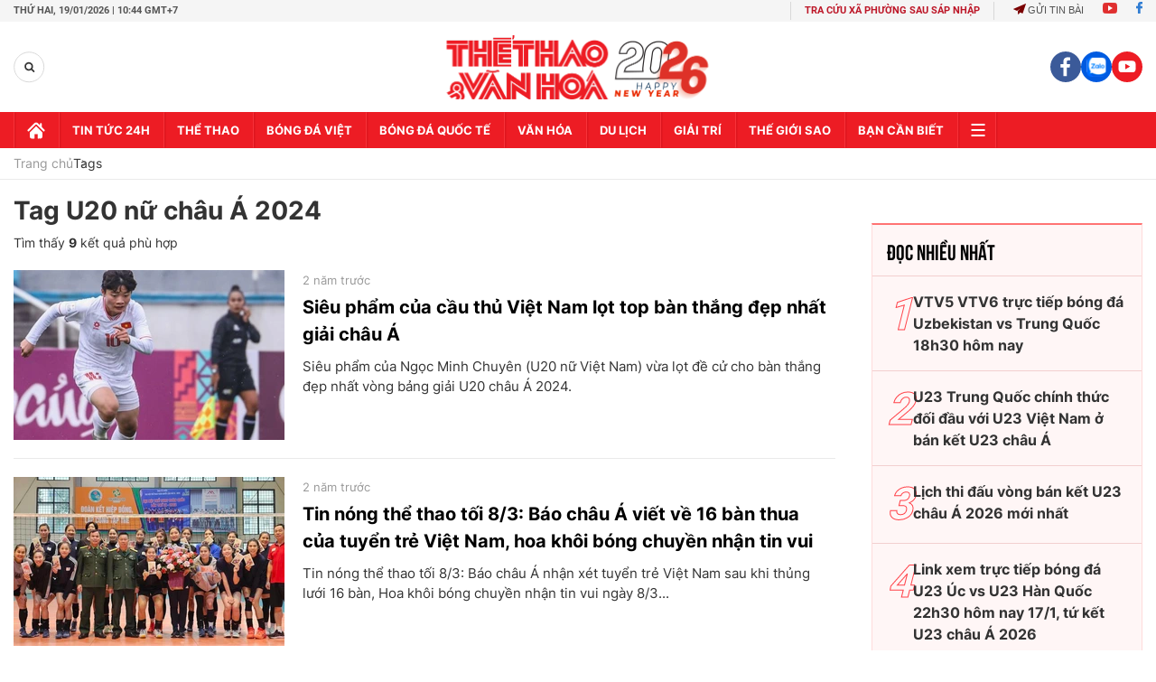

--- FILE ---
content_type: application/javascript; charset=utf-8
request_url: https://fundingchoicesmessages.google.com/f/AGSKWxXplS4ZosHOnlzBnKVMTMYmWW4Kj3039UjP_yo4l2K8Y_OaD7DSGT2QpHkA5LCiVE7EGJGUZZdf-aZ23iFoDfpFmDNaHT9ohPl11Kj1IfOxS2vELMdwoF04GlaftGGlpPZmADL7Gvc8fPQH5qY5SO-OiZc7r0wWJKQUnqvGd4Dc8PWGrL1Q-CpYgcew/_/Block-Ad._768x90_/adplugin.-160x600-_logadslot&
body_size: -1289
content:
window['560351b8-d6bf-4210-95c0-779835a44eae'] = true;